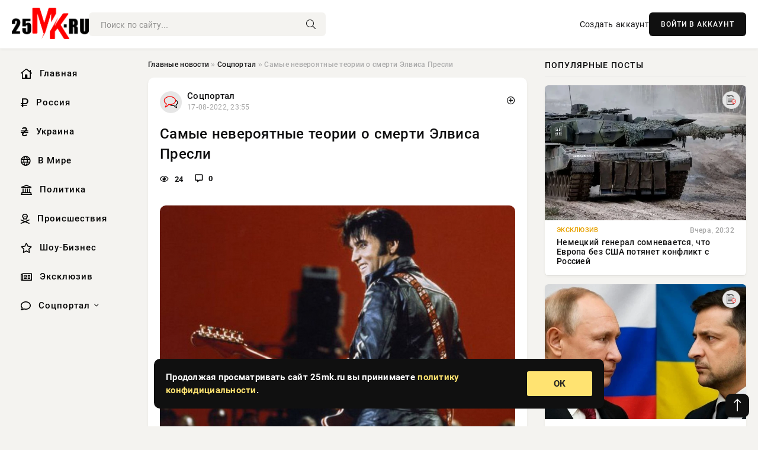

--- FILE ---
content_type: text/html; charset=utf-8
request_url: https://25mk.ru/social/26640-samye-neverojatnye-teorii-o-smerti-jelvisa-presli.html
body_size: 16311
content:
<!DOCTYPE html>
<html lang="ru">
   <head>
   <title>Самые невероятные теории о смерти Элвиса Пресли » Информационно-аналитический портал «25MK.RU»</title>
<meta charset="utf-8">
<meta name="description" content="Фото из открытых источников16 августа исполнилось 45 лет со дня смерти Элвиса Пресли, однако до сих пор есть люди, которые уверены, что король рок-н-ролла до сих пор жив. Издание Daily Star ,">
<meta name="keywords" content="Олден, августа, исполнилось, смерти, Элвиса, Пресли, однако, которые, уверены, король, ролла, источников16, Издание, публикует, самые, невероятные, теории, заговора, Известно, обнаружила, попал">
<link rel="canonical" href="https://25mk.ru/social/26640-samye-neverojatnye-teorii-o-smerti-jelvisa-presli.html">
<link rel="alternate" type="application/rss+xml" title="Информационно-аналитический портал «25MK.RU» RSS" href="https://25mk.ru/rss.xml">
<link rel="preconnect" href="https://25mk.ru/" fetchpriority="high">
<meta property="twitter:title" content="Самые невероятные теории о смерти Элвиса Пресли » Информационно-аналитический портал «25MK.RU»">
<meta property="twitter:url" content="https://25mk.ru/social/26640-samye-neverojatnye-teorii-o-smerti-jelvisa-presli.html">
<meta property="twitter:card" content="summary_large_image">
<meta property="twitter:image" content="https://25mk.ru/uploads/posts/2022-08/1660769734-1xl.jpg">
<meta property="twitter:description" content="Фото из открытых источников 16 августа исполнилось 45 лет со дня смерти Элвиса Пресли, однако до сих пор есть люди, которые уверены, что король рок-н-ролла до сих пор жив. Издание Daily Star публикует самые невероятные теории заговора. Известно, что Элвиса Пресли обнаружила его подруга Джинджер">
<meta property="og:type" content="article">
<meta property="og:site_name" content="Информационно-аналитический портал «25MK.RU»">
<meta property="og:title" content="Самые невероятные теории о смерти Элвиса Пресли » Информационно-аналитический портал «25MK.RU»">
<meta property="og:url" content="https://25mk.ru/social/26640-samye-neverojatnye-teorii-o-smerti-jelvisa-presli.html">
<meta property="og:image" content="https://25mk.ru/uploads/posts/2022-08/1660769734-1xl.jpg">
<meta property="og:description" content="Фото из открытых источников 16 августа исполнилось 45 лет со дня смерти Элвиса Пресли, однако до сих пор есть люди, которые уверены, что король рок-н-ролла до сих пор жив. Издание Daily Star публикует самые невероятные теории заговора. Известно, что Элвиса Пресли обнаружила его подруга Джинджер">

<script src="/engine/classes/min/index.php?g=general&amp;v=xkqgr"></script>
<script src="/engine/classes/min/index.php?f=engine/classes/js/jqueryui.js,engine/classes/js/dle_js.js,engine/classes/fancybox/fancybox.js&amp;v=xkqgr" defer></script>
<script type="application/ld+json">{"@context":"https://schema.org","@graph":[{"@type":"NewsArticle","@context":"https://schema.org/","publisher":{"@type":"Organization","name":"Информационно аналитический портал «25MK.RU»","logo":{"@type":"ImageObject","url":""}},"name":"Самые невероятные теории о смерти Элвиса Пресли","headline":"Самые невероятные теории о смерти Элвиса Пресли","mainEntityOfPage":{"@type":"WebPage","@id":"https://25mk.ru/social/26640-samye-neverojatnye-teorii-o-smerti-jelvisa-presli.html"},"datePublished":"2022-08-17T23:55:34+03:00","author":{"@type":"Person","name":"Марина Онегина","url":"https://25mk.ru/user/%D0%9C%D0%B0%D1%80%D0%B8%D0%BD%D0%B0+%D0%9E%D0%BD%D0%B5%D0%B3%D0%B8%D0%BD%D0%B0/"},"image":["https://25mk.ru/uploads/posts/2022-08/1660769734-1xl.jpg","https://25mk.ru/uploads/posts/2022-08/1660769735-2jelvis.jpg"],"description":"Фото из открытых источников 16 августа исполнилось 45 лет со дня смерти Элвиса Пресли, однако до сих пор есть люди, которые уверены, что король рок-н-ролла до сих пор жив. Издание Daily Star публикует самые невероятные теории заговора. Известно, что Элвиса Пресли обнаружила его подруга Джинджер"},{"@type":"BreadcrumbList","@context":"https://schema.org/","itemListElement":[{"@type":"ListItem","position":1,"item":{"@id":"https://25mk.ru/","name":"Главные новости"}},{"@type":"ListItem","position":2,"item":{"@id":"https://25mk.ru/social/","name":"Соцпортал"}},{"@type":"ListItem","position":3,"item":{"@id":"https://25mk.ru/social/26640-samye-neverojatnye-teorii-o-smerti-jelvisa-presli.html","name":"Самые невероятные теории о смерти Элвиса Пресли"}}]}]}</script> 
      <meta name="viewport" content="width=device-width, initial-scale=1.0" />
      <meta name="msapplication-TileColor" content="#e6e6e6">   
      <meta name="theme-color" content="#101010"> 
      <link rel="preload" href="/templates/Default/css/common.css" as="style">
      <link rel="preload" href="/templates/Default/css/styles.css" as="style">
      <link rel="preload" href="/templates/Default/css/engine.css" as="style">
      <link rel="preload" href="/templates/Default/css/fontawesome.css" as="style">
      <link rel="preload" href="/templates/Default/webfonts/manrope-400.woff2" as="font" type="font/woff2" crossorigin>
      <link rel="preload" href="/templates/Default/webfonts/manrope-600.woff2" as="font" type="font/woff2" crossorigin>
      <link rel="preload" href="/templates/Default/webfonts/manrope-700.woff2" as="font" type="font/woff2" crossorigin>
      <link rel="preload" href="/templates/Default/webfonts/fa-light-300.woff2" as="font" type="font/woff2" crossorigin>
      <link href="/templates/Default/css/common.css" type="text/css" rel="stylesheet" />
      <link href="/templates/Default/css/styles.css" type="text/css" rel="stylesheet" />
      <link href="/templates/Default/css/engine.css" type="text/css" rel="stylesheet" /> 
      <link href="/templates/Default/css/fontawesome.css" type="text/css" rel="stylesheet" />
      <link rel="apple-touch-icon" sizes="256x256" href="/templates/Default/favicons/256x256.png">
      <link rel="apple-touch-icon" sizes="192x192" href="/templates/Default/favicons/192x192.png">
      <link rel="apple-touch-icon" sizes="180x180" href="/templates/Default/favicons/180x180.png">
      <link rel="apple-touch-icon" sizes="167x167" href="/templates/Default/favicons/167x167.png">
      <link rel="apple-touch-icon" sizes="152x152" href="/templates/Default/favicons/152x152.png">
      <link rel="apple-touch-icon" sizes="120x120" href="/templates/Default/favicons/120x120.png">
      <link rel="icon" type="image/png" href="/templates/Default/favicons/favicon.png">
      	<!-- Yandex.RTB -->
	<script>window.yaContextCb=window.yaContextCb||[]</script>
	<script src="https://yandex.ru/ads/system/context.js" async></script>
   </head>
   <body>
      <div class="wrapper">
         <div class="wrapper-container wrapper-main">

            <header class="header d-flex ai-center vw100">
               <a href="/" class="logo" title="Информационно-аналитический портал «25MK.RU»"><img src="/templates/Default/dleimages/logo.png" alt="Информационно-аналитический портал «25MK.RU»"></a>
               <div class="header__search search-block flex-grow-1">
                  <form id="quicksearch" method="post">
                     <input type="hidden" name="do" value="search">
                     <input type="hidden" name="subaction" value="search">
                     <input class="search-block__input" id="story" name="story" placeholder="Поиск по сайту..." type="text" autocomplete="off">
                     <button class="search-block__btn" type="submit"><span class="fal fa-search"></span></button>
                  </form>
               </div>
               

               
               <a href="/?do=register" class="header__link">Создать аккаунт</a>
               <button class="header__btn-login js-show-login">ВОЙТИ В АККАУНТ</button>
               

               <button class="header__btn-menu d-none js-show-mobile-menu"><span class="fal fa-bars"></span></button>
            </header>

            <div class="content">
               <div class="cols">

                  <!-- MENU START -->
                  <aside class="col-side">
                     <ul class="side-nav js-this-in-mobile-menu">
                        <li><a href="/"><i class="far fa-home-lg"></i> Главная</a></li>
                        <li><a href="/russia/"><i class="far fa-ruble-sign"></i> Россия</a></li>
                        <li><a href="/ukraine/"><i class="far fa-hryvnia"></i> Украина</a></li>
                        <li><a href="/world/"><i class="far fa-globe"></i> В Мире</a></li>
                        <li><a href="/policy/"><i class="far fa-landmark"></i> Политика</a></li>
                        <li><a href="/incidents/"><i class="far fa-skull-crossbones"></i> Происшествия</a></li>
                        <li><a href="/show-business/"><i class="far fa-star"></i> Шоу-Бизнес</a></li>
                        <li><a href="/exclusive/"><i class="far fa-newspaper"></i> Эксклюзив</a></li>
                        <li class="submenu"><a href="/social/"><i class="far fa-comment"></i> Соцпортал</a>
                           <ul class="nav__list side-nav" style="position: unset !important">
                              <li class="nav__list-hidden"><a href="/social/goroskop/"><i class="far fa-planet-ringed"></i> Гороскопы</a></li>
                              <li class="nav__list-hidden"><a href="/social/primeti/"><i class="far fa-map-signs"></i> Приметы</a></li>
                              <li class="nav__list-hidden"><a href="/social/ezoterika/"><i class="far fa-sparkles"></i> Эзотерика</a></li>
                              <li class="nav__list-hidden"><a href="/social/prazdniki/"><i class="far fa-gift"></i> Праздники</a></li>
                              <li class="nav__list-hidden"><a href="/social/zdorove/"><i class="far fa-heart"></i> Здоровье</a></li>
                              <li class="nav__list-hidden"><a href="/social/psihologiya/"><i class="far fa-head-side-brain"></i> Психология</a></li>
                              <li class="nav__list-hidden"><a href="/social/dlya-zhenshchin/"><i class="far fa-venus-double"></i> Для женщин</a></li>
                              <li class="nav__list-hidden"><a href="/social/sad-ogorod/"><i class="far fa-seedling"></i> Сад-огород</a></li>
                           </ul>
                        </li>
                     </ul>
                  </aside>
                  <!-- MENU END -->
                  
                  <main class="col-main">
                    
                         
                        <div class="speedbar"><div class="over"><a href="https://25mk.ru/">Главные новости</a>  »  <a href="https://25mk.ru/social/">Соцпортал</a>  »  Самые невероятные теории о смерти Элвиса Пресли</div></div>
                        

                     <div class="content-block d-grid" id="content-block">
                        

                        
                        <div class="short">
	<div class="info-block">
	   <div class="info-body">
		  <a href="https://25mk.ru/social/" class="info-img" title="Соцпортал"><img src="/uploads/icons/social.png" alt="Соцпортал"></a>
		  <div class="info-title"><a href="https://25mk.ru/social/" class="author_name">Соцпортал</a></div>
		  <div class="info-meta">
			 <time datetime="17-08-2022, 23:55" class="ago" title="17-08-2022, 23:55">17-08-2022, 23:55</time>
			 
		  </div>
	   </div>
        <div class="dosuga-post-head-mark">    
            <a href="#" class="js-show-login" title="Сохранить"><i class="far fa-plus-circle"></i></a>
                    
		</div> 
	</div>
	<div class="yz_short_body">
	   <h1 class="dn-short-t">Самые невероятные теории о смерти Элвиса Пресли</h1>
	   <div class="content_top_met">
	   	  <div class="f_eye"><i class="far fa-eye"></i> 24</div>
		  <a id="dle-comm-link" href="#comment">
			 <div class="f_link"><i class="far fa-comment-alt"></i> 0</div>
		  </a>
		  <div class="f_info">
		  </div>
	   </div>
	   <div class="page__text full-text clearfix">
	   	  <div style="margin-bottom: 20px">
		 	 
		  </div>
		  <div align="center"><!--TBegin:https://25mk.ru/uploads/posts/2022-08/1660769734-1xl.jpg|--><a href="https://25mk.ru/uploads/posts/2022-08/1660769734-1xl.jpg" class="highslide" target="_blank"><img src="/uploads/posts/2022-08/thumbs/1660769734-1xl.jpg" style="max-width:100%;" alt=""></a><!--TEnd--></div><br><span class="img-copy-author">Фото из открытых источников</span><br><b>16 августа исполнилось 45 лет со дня смерти Элвиса Пресли, однако до сих пор есть люди, которые уверены, что король рок-н-ролла до сих пор жив. Издание Daily Star публикует самые невероятные теории заговора.</b><br> <br>Известно, что Элвиса Пресли обнаружила его подруга Джинджер Олден без сознания в ванной комнате особняка в Грейсленде 16 августа 1977 года. Кумира миллионов срочно доставили в больницу, однако врачи констатировали его смерть.<br> <br>Причину смерти доктора выяснили в тот же день, однако семья Пресли запретила обнародовать эту информацию на протяжении 50 лет. Это немедленно породило множество теорий о том, что стало причиной гибели короля. И еще большему количеству мнений о том, что на самом деле Элвис Пресли вовсе не умер, а просто решил покончить с тяготившей его славой.<br> <br><h3>Первое появление Элвиса </h3><br> <br> <br>Самое первое свидетельство в пользу теории заговора о смерти Элвиса было получено от поклонников прямо 16 августа 1977 года. Считается, что в тот день в аэропорту Мемфиса некий мужчина купил билет до Буэнос-Айреса. Причем, свидетели утверждали, что покупатель был похож на короля рок-н-ролла, а кассиру назвал имя Джон Берроуз. Именно это имя использовал Элвис, когда бронировал отели во время поездок.<br> <br><h3>Дом Элвиса у бассейна </h3><br> <br> <br>Несколько месяцев спустя подозрения поклонников в том, что Элвис жив, вспыхнули с новой силой. Тогда в таблоидах появилась фотография, на которой якобы видно, как Король сидит в своем доме у бассейна в Грейсленде. Автором фото считается некий Майк Джозеф.<br> <br>После смерти Элвиса Грейсленд стал туристической достопримечательностью, и Майк Джозеф посетил его во время поездки со своей семьей 31 декабря 1977 года. Во время своего визита Майк сделал несколько фотографий, в том числе ту самую. После проявки пленки оказалось, что на фото можно разглядеть сидящего за дверью мужчину, который очень похож на кумира.<br> <br>Фотография стала очень популярна, но считается, что год спустя близкий друг Элвиса Пресли Джо Эспозито в Шоу Ларри Кинга заявил, что мужчина на фотографии — Аль Страда, бывший телохранитель Короля рок-н-рола.<br> <br>Однако это убедило не всех.<br> <br><h3>Теория надгробия Элвиса</h3><br> <br> <br>Некоторые сторонники теории заговора считают, что доказательством того, что Элвис никогда не умирал, является «подсказка» на его надгробии. На могильной плите выбито имя Элвис Аарон Пресли.<br> <br>Действительно, второе имя Элвиса было Аарон, но наиболее внимательные фанаты подметили, что на протяжении всей своей карьеры певец писал свое имя как Элвис Арон Пресли. А значит на надгробии написано другое имя! <br> <br>Многие фанаты полагали, что Элвис писал свое второе имя с одной буквой «а» в память о своем мертворожденном брате-близнеце, которого назвали Джесси Гарон Пресли. Однако, к концу жизни кумир, очевидно, пожелал, чтобы его второе имя было больше похоже на библейское – Аарон. Сообщалось, что именно поэтому надпись на могильной плите оказалась такой. Однако наиболее недоверчивые фанаты сочли, что ошибка была сделана преднамеренно, и там специально было написано не настоящее имя певца, потому что в действительности он остался жив.<br> <br><h3>Появление Короля в день его 82-летия</h3><br> <br> <br>Еще одна диковинная теория — фанаты якобы видели Элвиса в день, когда ему исполнилось бы 82 года.<br> <br>В январе 2017 года на странице Elvis Is Alive в одной из социальных сетей появилась фотография, на которой изображен мужчина с седой бородой в Грейсленде, а слева от него сотрудники службы безопасности.<br> <br>Это заставило некоторых фанатов подумать, что этот человек мог быть Элвисом, что кажется довольно маловероятным, учитывая, что мужчина на фотографии совсем не похож на него. А шансы, что Элвис появится в Грейсленде после того, как предположительно инсценировал свою смерть сорок лет назад, также кажутся немного надуманными.<br> <br><h3>Элвис появился в фильме «Один дома»</h3><br> <br> <br>Одна из самых странных теорий о смерти Элвиса — это теория о том, что певец появился в фильме 1990 года «Один дома» через 13 лет после своей смерти.<br> <br>В сцене, где мама Кевина проверяет билеты в аэропорту, на заднем плане можно увидеть бородатого мужчину.<br> <br>В тот год Элвису исполнилось бы 55 лет, и мужчина на экране выглядит немного похожим. Что заставило некоторых сторонников теории заговора поверить в то, что это действительно Король.<br> <br><h3>У Элвиса были связи с мафией</h3><br> <br><div align="center"><!--dle_image_begin:https://25mk.ru/uploads/posts/2022-08/1660769735-2jelvis.jpg|--><img src="/uploads/posts/2022-08/1660769735-2jelvis.jpg" style="max-width:100%;" alt="Самые невероятные теории о смерти Элвиса Пресли"><!--dle_image_end--></div><br> <br>Поскольку многие сторонники теории заговора полагали, что Элвис на самом деле не умер, они начали задаваться вопросом, почему певец решил инсценировать свою смерть.<br> <br>Одна причудливая теория гласит, что Элвис на самом деле был связан с мафией и должен был попасть под Закон о защите свидетелей после того, как ФБР завербовало его, чтобы помочь уничтожить преступную организацию.<br> <br>В интервью TIME Гейл Брюэр-Джорджио, автор бестселлера 1988 года «Жив ли Элвис», вспоминала, как она пришла к выводу, что Элвис был замешан в связях с мафией.<br> <br>Она сказала: <em>«Элвис инсценировал свою смерть, потому что его собирались убить, и в этом не было никаких сомнений».</em><br> <br>Гейл утверждала, что изучила тысячи документов ФБР, и сказала, что Элвис был завербован в качестве агента под прикрытием, чтобы уничтожить «Братство», и когда его легенда рухнула, певец попал под Закон о защите свидетелей. 
		  <div style="margin-top: 20px">
		  	
		  </div>
	   </div>
	</div>
	<div class="page__tags d-flex">
	   
	</div>
	<div class="content_like">
	   <div class="df_like">
		  <a href="#" onclick="doRate('plus', '26640'); return false;" >
		  <i title="Мне нравится" class="far fa-thumbs-up"></i> <span><span data-likes-id="26640">0</span></span>
		  </a>
	   </div>
	   <div class="df_dlike">
		  <a href="#" onclick="doRate('minus', '26640'); return false;" >
		  <i title="Мне не нравится" class="far fa-thumbs-down"></i> <span><span data-dislikes-id="26640">0</span></span>
		  </a>
	   </div>
	</div>
	<div class="content_footer">
	   <script src="https://yastatic.net/share2/share.js"></script>
	   <div class="ya-share2" data-curtain data-shape="round" data-color-scheme="whiteblack" data-services="vkontakte,odnoklassniki,telegram,whatsapp"></div>
	   <div class="f_info">
		  <a href="javascript:AddComplaint('26640', 'news')"> 
		  <div class="more_jaloba">
			 <svg fill="none" width="15" height="15" stroke="currentColor" stroke-width="1.5" viewBox="0 0 24 24" xmlns="http://www.w3.org/2000/svg" aria-hidden="true">
				<path stroke-linecap="round" stroke-linejoin="round" d="M12 9v3.75m9-.75a9 9 0 11-18 0 9 9 0 0118 0zm-9 3.75h.008v.008H12v-.008z"></path>
			 </svg>
			 ЖАЛОБА
		  </div>
		  </a>
	   </div>
	</div>
 </div>
 <div class="page__comments sect__header">
	<div class="page__comments-header">
		<div class="page__comments-title">0 комментариев</div>
		<div class="page__comments-info">
			<span class="fal fa-exclamation-circle"></span>
			Обсудим?
		</div>
	
	</div>
	<!--dleaddcomments-->
	<!--dlecomments-->
 </div>
 <section class="sect">
	<div class="sect__header sect__title" style="font-weight: 500; font-size: 24px;">Смотрите также:</div>
	<div class="sect__content d-grid">
	   <div class="popular grid-item">
   <div class="popular__img img-responsive">
      <img loading="lazy" src="http://image.planet-today.ru/media/k2/items/cache/fcc56d84f7d832469b9f36bc6f49312a_XL.jpg" alt="Самые невероятные теории заговора о смерти Элвиса Пресли">
      <div class="item__category pi-center"><img src="/uploads/icons/social.png"></div> 
   </div>
   <div class="meta_block">
      <div class="meta_block_cat">Соцпортал</div>
      <time class="meta_block_date" datetime="17-08-2022, 00:40">17-08-2022, 00:40</time>   
   </div>
   <div class="popular__desc">
      <a class="popular__title expand-link" href="https://25mk.ru/social/26410-samye-neverojatnye-teorii-zagovora-o-smerti-jelvisa-presli.html">Самые невероятные теории заговора о смерти Элвиса Пресли</a>
   </div>
 </div><div class="popular grid-item">
   <div class="popular__img img-responsive">
      <img loading="lazy" src="/uploads/posts/2022-08/1660557014-1photo.jpg" alt="День памяти Элвиса Пресли отмечают 16 августа 2022 года">
      <div class="item__category pi-center"><img src="/uploads/icons/social.png"></div> 
   </div>
   <div class="meta_block">
      <div class="meta_block_cat">Шоу-Бизнес</div>
      <time class="meta_block_date" datetime="15-08-2022, 12:50">15-08-2022, 12:50</time>   
   </div>
   <div class="popular__desc">
      <a class="popular__title expand-link" href="https://25mk.ru/show-business/26075-den-pamjati-jelvisa-presli-otmechajut-16-avgusta-2022-goda.html">День памяти Элвиса Пресли отмечают 16 августа 2022 года</a>
   </div>
 </div><div class="popular grid-item">
   <div class="popular__img img-responsive">
      <img loading="lazy" src="/uploads/posts/2022-08/1660591213-1elvis-presli1-755x390.jpg" alt="День памети Элвиса Пресли отмечают ежегодно 16 августа 2022 года: Король рок-н-ролла не забыт">
      <div class="item__category pi-center"><img src="/uploads/icons/social.png"></div> 
   </div>
   <div class="meta_block">
      <div class="meta_block_cat">Соцпортал</div>
      <time class="meta_block_date" datetime="15-08-2022, 22:20">15-08-2022, 22:20</time>   
   </div>
   <div class="popular__desc">
      <a class="popular__title expand-link" href="https://25mk.ru/social/26184-den-pameti-jelvisa-presli-otmechajut-ezhegodno-16-avgusta-2022-goda-korol-rok-n-rolla-ne-zabyt.html">День памети Элвиса Пресли отмечают ежегодно 16 августа 2022 года: Король рок-н-ролла не забыт</a>
   </div>
 </div><div class="popular grid-item">
   <div class="popular__img img-responsive">
      <img loading="lazy" src="/uploads/posts/2022-08/thumbs/1660549326-1prazdnik-870x460.jpg" alt="Какой праздник сегодня, 16 августа, отмечают в разных странах мира">
      <div class="item__category pi-center"><img src="/uploads/icons/social.png"></div> 
   </div>
   <div class="meta_block">
      <div class="meta_block_cat">Эксклюзив</div>
      <time class="meta_block_date" datetime="15-08-2022, 10:42">15-08-2022, 10:42</time>   
   </div>
   <div class="popular__desc">
      <a class="popular__title expand-link" href="https://25mk.ru/exclusive/26039-kakoj-prazdnik-segodnja-16-avgusta-otmechajut-v-raznyh-stranah-mira.html">Какой праздник сегодня, 16 августа, отмечают в разных странах мира</a>
   </div>
 </div><div class="popular grid-item">
   <div class="popular__img img-responsive">
      <img loading="lazy" src="/uploads/posts/2022-07/thumbs/1658732444-1xl.jpg" alt="Ученые выяснили, как распространение соцсетей повлияло на число людей, которые верят в теории заговора">
      <div class="item__category pi-center"><img src="/uploads/icons/social.png"></div> 
   </div>
   <div class="meta_block">
      <div class="meta_block_cat">Наука и технологии</div>
      <time class="meta_block_date" datetime="25-07-2022, 10:00">25-07-2022, 10:00</time>   
   </div>
   <div class="popular__desc">
      <a class="popular__title expand-link" href="https://25mk.ru/science/21636-uchenye-vyjasnili-kak-rasprostranenie-socsetej-povlijalo-na-chislo-ljudej-kotorye-verjat-v-teorii-zagovora.html">Ученые выяснили, как распространение соцсетей повлияло на число людей, которые верят в теории заговора</a>
   </div>
 </div><div class="popular grid-item">
   <div class="popular__img img-responsive">
      <img loading="lazy" src="/templates/Default/dleimages/no_image.jpg" alt="CONSPIRACY ПРАКТИКА ЗАГОВОРА ЧАСТЬ 1">
      <div class="item__category pi-center"><img src="/uploads/icons/social.png"></div> 
   </div>
   <div class="meta_block">
      <div class="meta_block_cat">Эксклюзив</div>
      <time class="meta_block_date" datetime="11-11-2020, 18:45">11-11-2020, 18:45</time>   
   </div>
   <div class="popular__desc">
      <a class="popular__title expand-link" href="https://25mk.ru/exclusive/288-conspiracy-praktika-zagovora-chast-1.html">CONSPIRACY ПРАКТИКА ЗАГОВОРА ЧАСТЬ 1</a>
   </div>
 </div><div class="popular grid-item">
   <div class="popular__img img-responsive">
      <img loading="lazy" src="/uploads/posts/2021-02/thumbs/1613462104-1gejts-1.jpg" alt="«Теории заговора»: дочь Билла Гейтса пошутила после вакцинации от COVID-19">
      <div class="item__category pi-center"><img src="/uploads/icons/social.png"></div> 
   </div>
   <div class="meta_block">
      <div class="meta_block_cat">Эксклюзив  /  Соцпортал</div>
      <time class="meta_block_date" datetime="16-02-2021, 10:55">16-02-2021, 10:55</time>   
   </div>
   <div class="popular__desc">
      <a class="popular__title expand-link" href="https://25mk.ru/exclusive/3624-teorii-zagovora-doch-billa-geytsa-poshutila-posle-vakcinacii-ot-covid-19.html">«Теории заговора»: дочь Билла Гейтса пошутила после вакцинации от COVID-19</a>
   </div>
 </div><div class="popular grid-item">
   <div class="popular__img img-responsive">
      <img loading="lazy" src="/uploads/posts/2021-11/1638089402-1v-stolicze-skonchalsya-gradskij2.jpg" alt="В столице скончался Градский, народный артист России и наставник проекта «Голос»">
      <div class="item__category pi-center"><img src="/uploads/icons/social.png"></div> 
   </div>
   <div class="meta_block">
      <div class="meta_block_cat">Эксклюзив</div>
      <time class="meta_block_date" datetime="28-11-2021, 11:50">28-11-2021, 11:50</time>   
   </div>
   <div class="popular__desc">
      <a class="popular__title expand-link" href="https://25mk.ru/exclusive/13860-v-stolice-skonchalsya-gradskiy-narodnyy-artist-rossii-i-nastavnik-proekta-golos.html">В столице скончался Градский, народный артист России и наставник проекта «Голос»</a>
   </div>
 </div><div class="popular grid-item">
   <div class="popular__img img-responsive">
      <img loading="lazy" src="/uploads/posts/2022-07/1658352611-1mogilu-gradskogo-budut-vskryvat-smi.jpg" alt="Могилу Градского будут вскрывать, — СМИ">
      <div class="item__category pi-center"><img src="/uploads/icons/social.png"></div> 
   </div>
   <div class="meta_block">
      <div class="meta_block_cat">Шоу-Бизнес</div>
      <time class="meta_block_date" datetime="21-07-2022, 00:30">21-07-2022, 00:30</time>   
   </div>
   <div class="popular__desc">
      <a class="popular__title expand-link" href="https://25mk.ru/show-business/20739-mogilu-gradskogo-budut-vskryvat-smi.html">Могилу Градского будут вскрывать, — СМИ</a>
   </div>
 </div><div class="popular grid-item">
   <div class="popular__img img-responsive">
      <img loading="lazy" src="/templates/Default/dleimages/no_image.jpg" alt="ПРАКТИКА ЗАГОВОРА. Большой документальный фильм">
      <div class="item__category pi-center"><img src="/uploads/icons/social.png"></div> 
   </div>
   <div class="meta_block">
      <div class="meta_block_cat">Эксклюзив</div>
      <time class="meta_block_date" datetime="23-03-2022, 10:35">23-03-2022, 10:35</time>   
   </div>
   <div class="popular__desc">
      <a class="popular__title expand-link" href="https://25mk.ru/exclusive/16154-praktika-zagovora-bolshoy-dokumentalnyy-film.html">ПРАКТИКА ЗАГОВОРА. Большой документальный фильм</a>
   </div>
 </div><div class="popular grid-item">
   <div class="popular__img img-responsive">
      <img loading="lazy" src="/uploads/posts/2021-01/1610749231-1720.jpg" alt="Какой праздник отмечается 16 января 2021 года в России, мире и в народе">
      <div class="item__category pi-center"><img src="/uploads/icons/social.png"></div> 
   </div>
   <div class="meta_block">
      <div class="meta_block_cat">Эксклюзив</div>
      <time class="meta_block_date" datetime="16-01-2021, 01:20">16-01-2021, 01:20</time>   
   </div>
   <div class="popular__desc">
      <a class="popular__title expand-link" href="https://25mk.ru/exclusive/2075-kakoy-prazdnik-otmechaetsya-16-yanvarya-2021-goda-v-rossii-mire-i-v-narode.html">Какой праздник отмечается 16 января 2021 года в России, мире и в народе</a>
   </div>
 </div><div class="popular grid-item">
   <div class="popular__img img-responsive">
      <img loading="lazy" src="/uploads/posts/2022-08/1660555828-11.jpg" alt="Цискаридзе почтил память ставшего «феноменом рок-музыки» Виктора Цоя">
      <div class="item__category pi-center"><img src="/uploads/icons/social.png"></div> 
   </div>
   <div class="meta_block">
      <div class="meta_block_cat">Эксклюзив</div>
      <time class="meta_block_date" datetime="15-08-2022, 12:30">15-08-2022, 12:30</time>   
   </div>
   <div class="popular__desc">
      <a class="popular__title expand-link" href="https://25mk.ru/exclusive/26073-ciskaridze-pochtil-pamjat-stavshego-fenomenom-rok-muzyki-viktora-coja.html">Цискаридзе почтил память ставшего «феноменом рок-музыки» Виктора Цоя</a>
   </div>
 </div>
	</div>
 </section>

                        

                     </div>
                  </main>

                  <aside class="col-side">

                     <div class="side-block">
                        <div class="side-block__title">Популярные посты</div>
                        <div class="side-block__content">
                        <div class="popular ">
   <div class="popular__img img-responsive">
      <img loading="lazy" src="/uploads/posts/2026-01/thumbs/1769364031-11769359505-1leopard-wettiner-schwert-vjtf.webp" alt="Немецкий генерал сомневается, что Европа без США потянет конфликт с Россией">
      <div class="item__category pi-center"><img src="/uploads/icons/exclusive.png"></div> 
   </div>
   <div class="meta_block">
      <div class="meta_block_cat">Эксклюзив</div>
      <time class="meta_block_date" datetime="Вчера, 20:32">Вчера, 20:32</time>   
   </div>
   <div class="popular__desc">
      <a class="popular__title expand-link" href="https://25mk.ru/exclusive/144392-nemeckij-general-somnevaetsja-chto-evropa-bez-ssha-potjanet-konflikt-s-rossiej.html">Немецкий генерал сомневается, что Европа без США потянет конфликт с Россией</a>
   </div>
 </div><div class="popular ">
   <div class="popular__img img-responsive">
      <img loading="lazy" src="/uploads/posts/2026-01/1769364122-11769340320-14799.webp" alt="Может ли СВО закончиться после переговоров по Украине: что известно на 25.01.2026? Эксперты рассматривают разные варианты">
      <div class="item__category pi-center"><img src="/uploads/icons/exclusive.png"></div> 
   </div>
   <div class="meta_block">
      <div class="meta_block_cat">Эксклюзив</div>
      <time class="meta_block_date" datetime="Вчера, 20:04">Вчера, 20:04</time>   
   </div>
   <div class="popular__desc">
      <a class="popular__title expand-link" href="https://25mk.ru/exclusive/144410-mozhet-li-svo-zakonchitsja-posle-peregovorov-po-ukraine-chto-izvestno-na-25012026-jeksperty-rassmatrivajut-raznye-varianty.html">Может ли СВО закончиться после переговоров по Украине: что известно на 25.01.2026? Эксперты рассматривают разные варианты</a>
   </div>
 </div><div class="popular ">
   <div class="popular__img img-responsive">
      <img loading="lazy" src="/uploads/posts/2026-01/thumbs/1769290656-11769259917-1snimok-jekrana-2026-01-24-151118.webp" alt="«Без нас ничего не решат»: Гренландия ответила США и НАТО">
      <div class="item__category pi-center"><img src="/uploads/icons/exclusive.png"></div> 
   </div>
   <div class="meta_block">
      <div class="meta_block_cat">Эксклюзив</div>
      <time class="meta_block_date" datetime="24-01-2026, 23:13">24-01-2026, 23:13</time>   
   </div>
   <div class="popular__desc">
      <a class="popular__title expand-link" href="https://25mk.ru/exclusive/144375-bez-nas-nichego-ne-reshat-grenlandija-otvetila-ssha-i-nato.html">«Без нас ничего не решат»: Гренландия ответила США и НАТО</a>
   </div>
 </div><div class="popular ">
   <div class="popular__img img-responsive">
      <img loading="lazy" src="https://wordyou.ru/wp-content/uploads/2019/11/magnitnye-buri.1jpg-755x390.jpg" alt="2026 год под ударом: Как магнитные бури могут изменить нашу реальность">
      <div class="item__category pi-center"><img src="/uploads/icons/social.png"></div> 
   </div>
   <div class="meta_block">
      <div class="meta_block_cat">Соцпортал</div>
      <time class="meta_block_date" datetime="Сегодня, 10:03">Сегодня, 10:03</time>   
   </div>
   <div class="popular__desc">
      <a class="popular__title expand-link" href="https://25mk.ru/social/144483-2026-god-pod-udarom-kak-magnitnye-buri-mogut-izmenit-nashu-realnost.html">2026 год под ударом: Как магнитные бури могут изменить нашу реальность</a>
   </div>
 </div>                           
                        </div>
                     </div>
                     <div class="side-block">
                        <div class="side-block__title">Выбор редакции</div>
                        <div class="side-block__content">
                        <div class="int d-flex ai-center">
    <div class="int__img img-fit-cover">
       <img loading="lazy" src="/uploads/posts/2026-01/thumbs/1769195487-11769185513-11.webp" alt="На крупнейшем корабле ВМС США продолжаются проблемы с сантехникой">
    </div>
    <div class="int__desc flex-grow-1">
       <a class="int__title expand-link" href="https://25mk.ru/exclusive/144295-na-krupnejshem-korable-vms-ssha-prodolzhajutsja-problemy-s-santehnikoj.html">
          <div class="line-clamp">На крупнейшем корабле ВМС США продолжаются проблемы с сантехникой</div>
       </a>
    </div>
 </div><div class="int d-flex ai-center">
    <div class="int__img img-fit-cover">
       <img loading="lazy" src="/uploads/posts/2026-01/1769290658-11769255718-19799.webp" alt="Может ли СВО закончиться после переговоров по Украине: что известно на 24.01.2026? Политики допускают достижение мира">
    </div>
    <div class="int__desc flex-grow-1">
       <a class="int__title expand-link" href="https://25mk.ru/exclusive/144376-mozhet-li-svo-zakonchitsja-posle-peregovorov-po-ukraine-chto-izvestno-na-24012026-politiki-dopuskajut-dostizhenie-mira.html">
          <div class="line-clamp">Может ли СВО закончиться после переговоров по Украине: что известно на 24.01.2026? Политики допускают достижение мира</div>
       </a>
    </div>
 </div><div class="int d-flex ai-center">
    <div class="int__img img-fit-cover">
       <img loading="lazy" src="/uploads/posts/2026-01/thumbs/1769412640-11769409620-1original.webp" alt="Меган Маркл и принц Гарри вышли в свет на кинофестивале Sundance">
    </div>
    <div class="int__desc flex-grow-1">
       <a class="int__title expand-link" href="https://25mk.ru/show-business/144456-megan-markl-i-princ-garri-vyshli-v-svet-na-kinofestivale-sundance.html">
          <div class="line-clamp">Меган Маркл и принц Гарри вышли в свет на кинофестивале Sundance</div>
       </a>
    </div>
 </div><div class="int d-flex ai-center">
    <div class="int__img img-fit-cover">
       <img loading="lazy" src="/uploads/posts/2026-01/thumbs/1769290554-11769261715-1original.webp" alt="Виктория Исакова, Аглая Тарасова, Рузиль Минекаев и Александр Яценко посетили премьеру сериала в Москве">
    </div>
    <div class="int__desc flex-grow-1">
       <a class="int__title expand-link" href="https://25mk.ru/show-business/144371-viktorija-isakova-aglaja-tarasova-ruzil-minekaev-i-aleksandr-jacenko-posetili-premeru-seriala-v-moskve.html">
          <div class="line-clamp">Виктория Исакова, Аглая Тарасова, Рузиль Минекаев и Александр Яценко посетили премьеру сериала в Москве</div>
       </a>
    </div>
 </div>  
                        </div>
                     </div>

                     <!--84f9f277--><!--84f9f277--><!--c75522b9--><!--c75522b9-->

                     <div class="side-block side-block--sticky hm">
                        
                     </div>

                  </aside>

               </div>
               <!-- END COLS -->
            </div>

         <!-- FOOTER START -->
         <footer class="footer d-flex ai-center vw100">
            <div class="footer__copyright">
               <a href="/o-proekte.html" rel="nofollow">О проекте</a>
               <a href="/redakcija.html" rel="nofollow">Редакция</a>
               <a href="/politika-konfidencialnosti.html" rel="nofollow">Политика конфиденциальности</a>
               <a href="/kontakty.html" rel="nofollow">Реклама</a> 
               <a href="/kontakty.html" rel="nofollow">Контакты</a>
            </div>
            <div class="footer__text icon-at-left" style="line-height: 20px;">
               Использование любых материалов, размещённых на сайте, разрешается при условии активной ссылки на наш сайт.
               При копировании материалов для интернет-изданий – обязательна прямая открытая для поисковых систем гиперссылка. Ссылка должна быть размещена в независимости от полного либо частичного использования материалов. Гиперссылка (для интернет- изданий) – должна быть размещена в подзаголовке или в первом абзаце материала.
               Все материалы, содержащиеся на веб-сайте 25mk.ru, защищены законом об авторском праве. Фотографии и прочие материалы являются собственностью их авторов и представлены исключительно для некоммерческого использования и ознакомления , если не указано иное. Несанкционированное использование таких материалов может нарушать закон об авторском праве, торговой марке и другие законы.

               <div style="margin-top: 20px;">
                  <p>
                     <span style="font-size:12px">* В России признаны иноагентами: Киселёв Евгений Алекссевич, WWF, Белый Руслан Викторович, Анатолий Белый (Вайсман), Касьянов Михаил Михайлович, Бер Илья Леонидович, Троянова Яна Александровна, Галкин Максим Александрович, Макаревич Андрей Вадимович, Шац Михаил Григорьевич, Гордон Дмитрий Ильич, Лазарева Татьяна Юрьевна, Чичваркин Евгений Александрович, Ходорковский Михаил Борисович, Каспаров Гарри Кимович, Моргенштерн Алишер Тагирович (Алишер Валеев), Невзоров Александр Глебович, Венедиктов Алексей Алексеевич, Дудь Юрий Александрович, Фейгин Марк Захарович, Киселев Евгений Алексеевич, Шендерович Виктор Анатольевич, Гребенщиков Борис Борисович, Максакова-Игенбергс Мария Петровна, Слепаков Семен Сергеевич, Покровский Максим Сергеевич, Варламов Илья Александрович, Рамазанова Земфира Талгатовна, Прусикин Илья Владимирович, Смольянинов Артур Сергеевич, Федоров Мирон Янович (Oxxxymiron), Алексеев Иван Александрович (Noize MC), Дремин Иван Тимофеевич (Face), Гырдымова Елизавета Андреевна (Монеточка), Игорь(Егор) Михайлович Бортник (Лёва Би-2).</span>
                  </p>
                  <br />
                  <p>
                     <span style="font-size:12px">* Экстремисты и террористы, запрещенные в РФ:&nbsp;Meta (Facebook и Instagram),&nbsp;</span>Русский добровольческий корпус (РДК),&nbsp;<span style="font-size:12px">Правый сектор, Украинская повстанческая армия (УПА), ИГИЛ, полк Азов, Джебхат ан-Нусра, Национал-Большевистская партия (НБП), Аль-Каида, УНА-УНСО, Талибан, Меджлис крымско-татарского народа, Свидетели Иеговы, Мизантропик Дивижн, Братство, Артподготовка, Тризуб им. Степана Бандеры, НСО, Славянский союз, Формат-18, Хизб ут-Тахрир, Исламская партия Туркестана, Хайят Тахрир аш-Шам, Таухид валь-Джихад, АУЕ, Братья мусульмане, Колумбайн, Навальный, К. Буданов.</span>
                  </p>
                  <br />
                  <p>
                     <span style="font-size:12px">* СМИ — иностранные агенты: Телеканал «Дождь», Медуза, Голос Америки, Idel. Реалии, Кавказ. Реалии, Крым. Реалии, ТК&nbsp;Настоящее Время, The Insider,&nbsp;</span>Deutsche&nbsp;Welle,&nbsp;<span style="font-size:12px">Проект, Azatliq Radiosi, «Радио Свободная Европа/Радио Свобода» (PCE/PC), Сибирь. Реалии, Фактограф, Север. Реалии, MEDIUM-ORIENT, Bellingcat, Пономарев Л. А., Савицкая Л.А., Маркелов С.Е., Камалягин Д.Н., Апахончич Д.А.,&nbsp;Толоконникова Н.А., Гельман М.А., Шендерович В.А., Верзилов П.Ю., Баданин Р.С., Гордон.</span>
                  </p>
                  <br />
                  <p>
                     <span style="font-size:12px">* Организации — иностранные агенты: Альянс Врачей, Агора, Голос, Гражданское содействие, Династия (фонд), За&nbsp;права человека, Комитет против пыток, Левада-Центр, Мемориал, Молодая Карелия, Московская школа гражданского просвещения, Пермь-36, Ракурс, Русь Сидящая, Сахаровский центр, Сибирский экологический центр, ИАЦ Сова, Союз комитетов солдатских матерей России, Фонд борьбы с&nbsp;коррупцией (ФБК), Фонд защиты гласности, Фонд свободы информации, Центр «Насилию.нет», Центр защиты прав СМИ, Transparency International.</span>
                  </p>
               </div>

               <p class="copyright mb-0" style="margin-top: 20px;">Copyright &copy; 2026, Информационно-аналитический портал «25MK.RU». Все права защищены.</p>
               <div class="adult_foot">18+</div>
            </div>
         </footer>
         <!-- FOOTER END -->

         </div>
         <!-- END WRAPPER-MAIN -->
      </div>
      <!-- END WRAPPER -->
      
      <script>
<!--
var dle_root       = '/';
var dle_admin      = '';
var dle_login_hash = '48ded4d5bf31078fbc523a58a49bc6f768cb5293';
var dle_group      = 5;
var dle_link_type  = 1;
var dle_skin       = 'Default';
var dle_wysiwyg    = 0;
var dle_min_search = '4';
var dle_act_lang   = ["Подтвердить", "Отмена", "Вставить", "Отмена", "Сохранить", "Удалить", "Загрузка. Пожалуйста, подождите..."];
var menu_short     = 'Быстрое редактирование';
var menu_full      = 'Полное редактирование';
var menu_profile   = 'Просмотр профиля';
var menu_send      = 'Отправить сообщение';
var menu_uedit     = 'Админцентр';
var dle_info       = 'Информация';
var dle_confirm    = 'Подтверждение';
var dle_prompt     = 'Ввод информации';
var dle_req_field  = ["Заполните поле с именем", "Заполните поле с сообщением", "Заполните поле с темой сообщения"];
var dle_del_agree  = 'Вы действительно хотите удалить? Данное действие невозможно будет отменить';
var dle_spam_agree = 'Вы действительно хотите отметить пользователя как спамера? Это приведёт к удалению всех его комментариев';
var dle_c_title    = 'Отправка жалобы';
var dle_complaint  = 'Укажите текст Вашей жалобы для администрации:';
var dle_mail       = 'Ваш e-mail:';
var dle_big_text   = 'Выделен слишком большой участок текста.';
var dle_orfo_title = 'Укажите комментарий для администрации к найденной ошибке на странице:';
var dle_p_send     = 'Отправить';
var dle_p_send_ok  = 'Уведомление успешно отправлено';
var dle_save_ok    = 'Изменения успешно сохранены. Обновить страницу?';
var dle_reply_title= 'Ответ на комментарий';
var dle_tree_comm  = '0';
var dle_del_news   = 'Удалить статью';
var dle_sub_agree  = 'Вы действительно хотите подписаться на комментарии к данной публикации?';
var dle_unsub_agree  = 'Вы действительно хотите отписаться от комментариев к данной публикации?';
var dle_captcha_type  = '0';
var dle_share_interesting  = ["Поделиться ссылкой на выделенный текст", "Twitter", "Facebook", "Вконтакте", "Прямая ссылка:", "Нажмите правой клавишей мыши и выберите «Копировать ссылку»"];
var DLEPlayerLang     = {prev: 'Предыдущий',next: 'Следующий',play: 'Воспроизвести',pause: 'Пауза',mute: 'Выключить звук', unmute: 'Включить звук', settings: 'Настройки', enterFullscreen: 'На полный экран', exitFullscreen: 'Выключить полноэкранный режим', speed: 'Скорость', normal: 'Обычная', quality: 'Качество', pip: 'Режим PiP'};
var DLEGalleryLang    = {CLOSE: 'Закрыть (Esc)', NEXT: 'Следующее изображение', PREV: 'Предыдущее изображение', ERROR: 'Внимание! Обнаружена ошибка', IMAGE_ERROR: 'Не удалось загрузить изображение', TOGGLE_SLIDESHOW: 'Просмотр слайдшоу',TOGGLE_FULLSCREEN: 'Полноэкранный режим', TOGGLE_THUMBS: 'Включить / Выключить уменьшенные копии', ITERATEZOOM: 'Увеличить / Уменьшить', DOWNLOAD: 'Скачать изображение' };
var DLEGalleryMode    = 1;
var DLELazyMode       = 0;
var allow_dle_delete_news   = false;

jQuery(function($){
					setTimeout(function() {
						$.get(dle_root + "engine/ajax/controller.php?mod=adminfunction", { 'id': '26640', action: 'newsread', user_hash: dle_login_hash });
					}, 5000);
});
//-->
</script>
      

<div class="login login--not-logged d-none">
   <div class="login__header d-flex jc-space-between ai-center">
      <div class="login__title stretch-free-width ws-nowrap">Войти <a href="/?do=register">Регистрация</a></div>
      <div class="login__close"><span class="fal fa-times"></span></div>
   </div>
   <form method="post">
      <div class="login__content">
         <div class="login__row">
            <div class="login__caption">E-mail:</div>
            <div class="login__input"><input type="text" name="login_name" id="login_name" placeholder="Ваш e-mail"></div>
            <span class="fal fa-at"></span>
         </div>
         <div class="login__row">
            <div class="login__caption">Пароль: <a href="/?do=lostpassword">Забыли пароль?</a></div>
            <div class="login__input"><input type="password" name="login_password" id="login_password" placeholder="Ваш пароль"></div>
            <span class="fal fa-lock"></span>
         </div>
         <label class="login__row checkbox" for="login_not_save">
         <input type="checkbox" name="login_not_save" id="login_not_save" value="1">
         <span>Не запоминать меня</span>
         </label>
         <div class="login__row">
            <button onclick="submit();" type="submit" title="Вход">Войти на сайт</button>
            <input name="login" type="hidden" id="login" value="submit">
         </div>
      </div>
      <div class="login__social">
         <div class="login__social-caption">Или войти через</div>
         <div class="login__social-btns">
            <a href="" rel="nofollow" target="_blank"><img loading="lazy" src="/templates/Default/dleimages/vk.svg" alt></a>
            <a href="" rel="nofollow" target="_blank"><img loading="lazy" src="/templates/Default/dleimages/ok.svg" alt></a>
            <a href="" rel="nofollow" target="_blank"><img loading="lazy" src="/templates/Default/dleimages/mail.svg" alt></a>
            <a href="" rel="nofollow" target="_blank"><img loading="lazy" src="/templates/Default/dleimages/yandex.svg" alt></a>
         </div>
      </div>
   </form>
</div>

      <div id="scrolltop" style="display: block;"><span class="fal fa-long-arrow-up"></span></div>
      <div class="message-alert">
         <div class="message-alert-in">
            <div class="message-alert-desc">
               <div class="message-alert-text">Продолжая просматривать сайт 25mk.ru вы принимаете <a href="/politika-konfidencialnosti.html">политику конфидициальности</a>.</div>
            </div>
            <div class="message-alert-btns">
               <div class="message-btn message-btn-yes">ОК</div>
            </div>
         </div>
      </div>

      <script src="/templates/Default/js/libs.js"></script>

      
      
      <!-- Yandex.Metrika counter -->
<script type="text/javascript" >
   (function(m,e,t,r,i,k,a){m[i]=m[i]||function(){(m[i].a=m[i].a||[]).push(arguments)};
   m[i].l=1*new Date();
   for (var j = 0; j < document.scripts.length; j++) {if (document.scripts[j].src === r) { return; }}
   k=e.createElement(t),a=e.getElementsByTagName(t)[0],k.async=1,k.src=r,a.parentNode.insertBefore(k,a)})
   (window, document, "script", "https://mc.yandex.ru/metrika/tag.js", "ym");

   ym(68827096, "init", {
        clickmap:true,
        trackLinks:true,
        accurateTrackBounce:true
   });
</script>
<noscript><div><img src="https://mc.yandex.ru/watch/68827096" style="position:absolute; left:-9999px;" alt="" /></div></noscript>
<!-- /Yandex.Metrika counter -->

   <script defer src="https://static.cloudflareinsights.com/beacon.min.js/vcd15cbe7772f49c399c6a5babf22c1241717689176015" integrity="sha512-ZpsOmlRQV6y907TI0dKBHq9Md29nnaEIPlkf84rnaERnq6zvWvPUqr2ft8M1aS28oN72PdrCzSjY4U6VaAw1EQ==" data-cf-beacon='{"version":"2024.11.0","token":"0eae25e4d54b4865b1809eaa50e075dd","r":1,"server_timing":{"name":{"cfCacheStatus":true,"cfEdge":true,"cfExtPri":true,"cfL4":true,"cfOrigin":true,"cfSpeedBrain":true},"location_startswith":null}}' crossorigin="anonymous"></script>
</body>
</html>